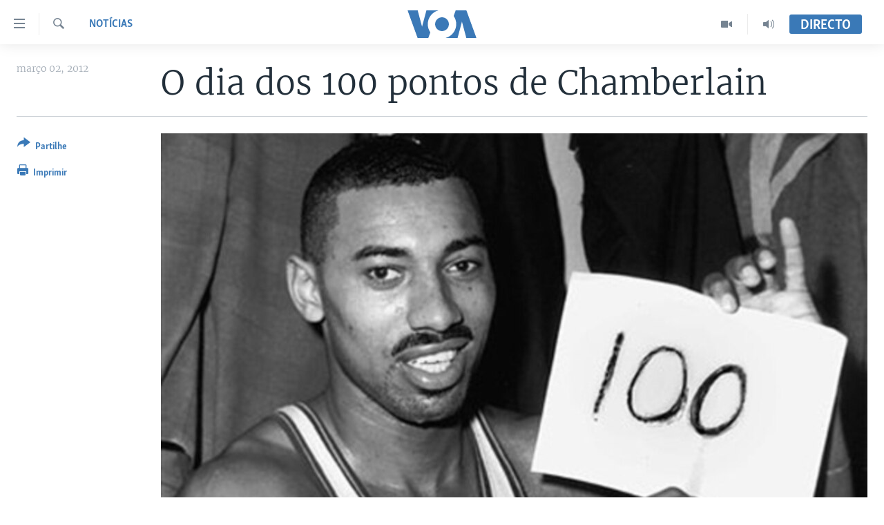

--- FILE ---
content_type: text/html; charset=utf-8
request_url: https://www.voaportugues.com/a/article-03-02-20122-nbarecord-voanews-141212413/1451150.html
body_size: 10156
content:

<!DOCTYPE html>
<html lang="pt" dir="ltr" class="no-js">
<head>
<link href="/Content/responsive/VOA/pt/VOA-pt.css?&amp;av=0.0.0.0&amp;cb=306" rel="stylesheet"/>
<script src="https://tags.voaportugues.com/voa-pangea/prod/utag.sync.js"></script> <script type='text/javascript' src='https://www.youtube.com/iframe_api' async></script>
<script type="text/javascript">
//a general 'js' detection, must be on top level in <head>, due to CSS performance
document.documentElement.className = "js";
var cacheBuster = "306";
var appBaseUrl = "/";
var imgEnhancerBreakpoints = [0, 144, 256, 408, 650, 1023, 1597];
var isLoggingEnabled = false;
var isPreviewPage = false;
var isLivePreviewPage = false;
if (!isPreviewPage) {
window.RFE = window.RFE || {};
window.RFE.cacheEnabledByParam = window.location.href.indexOf('nocache=1') === -1;
const url = new URL(window.location.href);
const params = new URLSearchParams(url.search);
// Remove the 'nocache' parameter
params.delete('nocache');
// Update the URL without the 'nocache' parameter
url.search = params.toString();
window.history.replaceState(null, '', url.toString());
} else {
window.addEventListener('load', function() {
const links = window.document.links;
for (let i = 0; i < links.length; i++) {
links[i].href = '#';
links[i].target = '_self';
}
})
}
var pwaEnabled = false;
var swCacheDisabled;
</script>
<meta charset="utf-8" />
<title>O dia dos 100 pontos de Chamberlain</title>
<meta name="description" content="H&#225; 50 anos atr&#225;s Chamberlain marcou 100 pontos num jogo contra o New York Knicks" />
<meta name="keywords" content="Notícias, Estados Unidos, Washington" />
<meta name="viewport" content="width=device-width, initial-scale=1.0" />
<meta http-equiv="X-UA-Compatible" content="IE=edge" />
<meta name="robots" content="max-image-preview:large"><meta property="fb:pages" content="197286593999" />
<meta name="msvalidate.01" content="3286EE554B6F672A6F2E608C02343C0E" />
<link href="https://www.voaportugues.com/a/article-03-02-20122-nbarecord-voanews-141212413/1451150.html" rel="canonical" />
<meta name="apple-mobile-web-app-title" content="VOA Portugu&#234;s" />
<meta name="apple-mobile-web-app-status-bar-style" content="black" />
<meta name="apple-itunes-app" content="app-id=632618796, app-argument=//1451150.ltr" />
<meta content="O dia dos 100 pontos de Chamberlain" property="og:title" />
<meta content="Há 50 anos atrás Chamberlain marcou 100 pontos num jogo contra o New York Knicks" property="og:description" />
<meta content="article" property="og:type" />
<meta content="https://www.voaportugues.com/a/article-03-02-20122-nbarecord-voanews-141212413/1451150.html" property="og:url" />
<meta content="Voice of America" property="og:site_name" />
<meta content="https://www.facebook.com/voaportugues" property="article:publisher" />
<meta content="https://gdb.voanews.com/243c955c-3acc-4fab-ba45-e40b5a899f25_w1200_h630.jpg" property="og:image" />
<meta content="1200" property="og:image:width" />
<meta content="630" property="og:image:height" />
<meta content="232713150188624" property="fb:app_id" />
<meta content="summary_large_image" name="twitter:card" />
<meta content="@VOAPortugues" name="twitter:site" />
<meta content="https://gdb.voanews.com/243c955c-3acc-4fab-ba45-e40b5a899f25_w1200_h630.jpg" name="twitter:image" />
<meta content="O dia dos 100 pontos de Chamberlain" name="twitter:title" />
<meta content="Há 50 anos atrás Chamberlain marcou 100 pontos num jogo contra o New York Knicks" name="twitter:description" />
<link rel="amphtml" href="https://www.voaportugues.com/amp/article-03-02-20122-nbarecord-voanews-141212413/1451150.html" />
<script type="application/ld+json">{"articleSection":"Not\u0026#237;cias","isAccessibleForFree":true,"headline":"O dia dos 100 pontos de Chamberlain","inLanguage":"pt","keywords":"Notícias, Estados Unidos, Washington","author":{"@type":"Person","name":"VOA"},"datePublished":"2012-03-02 00:00:00Z","dateModified":"2012-07-31 11:54:29Z","publisher":{"logo":{"width":512,"height":220,"@type":"ImageObject","url":"https://www.voaportugues.com/Content/responsive/VOA/pt/img/logo.png"},"@type":"NewsMediaOrganization","url":"https://www.voaportugues.com","sameAs":["https://facebook.com/voaportugues","https://www.youtube.com/voaportugues","https://instagram.com/voaportugues","https://twitter.com/voaportugues"],"name":"Voz da América","alternateName":""},"@context":"https://schema.org","@type":"NewsArticle","mainEntityOfPage":"https://www.voaportugues.com/a/article-03-02-20122-nbarecord-voanews-141212413/1451150.html","url":"https://www.voaportugues.com/a/article-03-02-20122-nbarecord-voanews-141212413/1451150.html","description":"Há 50 anos atrás Chamberlain marcou 100 pontos num jogo contra o New York Knicks","image":{"width":1080,"height":608,"@type":"ImageObject","url":"https://gdb.voanews.com/243c955c-3acc-4fab-ba45-e40b5a899f25_w1080_h608.jpg"},"name":"O dia dos 100 pontos de Chamberlain"}</script>
<script src="/Scripts/responsive/infographics.b?v=dVbZ-Cza7s4UoO3BqYSZdbxQZVF4BOLP5EfYDs4kqEo1&amp;av=0.0.0.0&amp;cb=306"></script>
<script src="/Scripts/responsive/loader.b?v=Q26XNwrL6vJYKjqFQRDnx01Lk2pi1mRsuLEaVKMsvpA1&amp;av=0.0.0.0&amp;cb=306"></script>
<link rel="icon" type="image/svg+xml" href="/Content/responsive/VOA/img/webApp/favicon.svg" />
<link rel="alternate icon" href="/Content/responsive/VOA/img/webApp/favicon.ico" />
<link rel="apple-touch-icon" sizes="152x152" href="/Content/responsive/VOA/img/webApp/ico-152x152.png" />
<link rel="apple-touch-icon" sizes="144x144" href="/Content/responsive/VOA/img/webApp/ico-144x144.png" />
<link rel="apple-touch-icon" sizes="114x114" href="/Content/responsive/VOA/img/webApp/ico-114x114.png" />
<link rel="apple-touch-icon" sizes="72x72" href="/Content/responsive/VOA/img/webApp/ico-72x72.png" />
<link rel="apple-touch-icon-precomposed" href="/Content/responsive/VOA/img/webApp/ico-57x57.png" />
<link rel="icon" sizes="192x192" href="/Content/responsive/VOA/img/webApp/ico-192x192.png" />
<link rel="icon" sizes="128x128" href="/Content/responsive/VOA/img/webApp/ico-128x128.png" />
<meta name="msapplication-TileColor" content="#ffffff" />
<meta name="msapplication-TileImage" content="/Content/responsive/VOA/img/webApp/ico-144x144.png" />
<link rel="alternate" type="application/rss+xml" title="VOA - Top Stories [RSS]" href="/api/" />
<link rel="sitemap" type="application/rss+xml" href="/sitemap.xml" />
</head>
<body class=" nav-no-loaded cc_theme pg-article print-lay-article js-category-to-nav nojs-images ">
<script type="text/javascript" >
var analyticsData = {url:"https://www.voaportugues.com/a/article-03-02-20122-nbarecord-voanews-141212413/1451150.html",property_id:"478",article_uid:"1451150",page_title:"O dia dos 100 pontos de Chamberlain",page_type:"article",content_type:"article",subcontent_type:"article",last_modified:"2012-07-31 11:54:29Z",pub_datetime:"2012-03-02 00:00:00Z",pub_year:"2012",pub_month:"03",pub_day:"02",pub_hour:"00",pub_weekday:"Friday",section:"notícias",english_section:"noticias",byline:"",categories:"noticias,estados-unidos",tags:"washington",domain:"www.voaportugues.com",language:"Portuguese",language_service:"VOA Portuguese",platform:"web",copied:"no",copied_article:"",copied_title:"",runs_js:"Yes",cms_release:"8.44.0.0.306",enviro_type:"prod",slug:"article-03-02-20122-nbarecord-voanews-141212413",entity:"VOA",short_language_service:"POR",platform_short:"W",page_name:"O dia dos 100 pontos de Chamberlain"};
</script>
<noscript><iframe src="https://www.googletagmanager.com/ns.html?id=GTM-N8MP7P" height="0" width="0" style="display:none;visibility:hidden"></iframe></noscript><script type="text/javascript" data-cookiecategory="analytics">
var gtmEventObject = Object.assign({}, analyticsData, {event: 'page_meta_ready'});window.dataLayer = window.dataLayer || [];window.dataLayer.push(gtmEventObject);
if (top.location === self.location) { //if not inside of an IFrame
var renderGtm = "true";
if (renderGtm === "true") {
(function(w,d,s,l,i){w[l]=w[l]||[];w[l].push({'gtm.start':new Date().getTime(),event:'gtm.js'});var f=d.getElementsByTagName(s)[0],j=d.createElement(s),dl=l!='dataLayer'?'&l='+l:'';j.async=true;j.src='//www.googletagmanager.com/gtm.js?id='+i+dl;f.parentNode.insertBefore(j,f);})(window,document,'script','dataLayer','GTM-N8MP7P');
}
}
</script>
<!--Analytics tag js version start-->
<script type="text/javascript" data-cookiecategory="analytics">
var utag_data = Object.assign({}, analyticsData, {});
if(typeof(TealiumTagFrom)==='function' && typeof(TealiumTagSearchKeyword)==='function') {
var utag_from=TealiumTagFrom();var utag_searchKeyword=TealiumTagSearchKeyword();
if(utag_searchKeyword!=null && utag_searchKeyword!=='' && utag_data["search_keyword"]==null) utag_data["search_keyword"]=utag_searchKeyword;if(utag_from!=null && utag_from!=='') utag_data["from"]=TealiumTagFrom();}
if(window.top!== window.self&&utag_data.page_type==="snippet"){utag_data.page_type = 'iframe';}
try{if(window.top!==window.self&&window.self.location.hostname===window.top.location.hostname){utag_data.platform = 'self-embed';utag_data.platform_short = 'se';}}catch(e){if(window.top!==window.self&&window.self.location.search.includes("platformType=self-embed")){utag_data.platform = 'cross-promo';utag_data.platform_short = 'cp';}}
(function(a,b,c,d){ a="https://tags.voaportugues.com/voa-pangea/prod/utag.js"; b=document;c="script";d=b.createElement(c);d.src=a;d.type="text/java"+c;d.async=true; a=b.getElementsByTagName(c)[0];a.parentNode.insertBefore(d,a); })();
</script>
<!--Analytics tag js version end-->
<!-- Analytics tag management NoScript -->
<noscript>
<img style="position: absolute; border: none;" src="https://ssc.voaportugues.com/b/ss/bbgprod,bbgentityvoa/1/G.4--NS/715960147?pageName=voa%3apor%3aw%3aarticle%3ao%20dia%20dos%20100%20pontos%20de%20chamberlain&amp;c6=o%20dia%20dos%20100%20pontos%20de%20chamberlain&amp;v36=8.44.0.0.306&amp;v6=D=c6&amp;g=https%3a%2f%2fwww.voaportugues.com%2fa%2farticle-03-02-20122-nbarecord-voanews-141212413%2f1451150.html&amp;c1=D=g&amp;v1=D=g&amp;events=event1,event52&amp;c16=voa%20portuguese&amp;v16=D=c16&amp;c5=noticias&amp;v5=D=c5&amp;ch=not%c3%adcias&amp;c15=portuguese&amp;v15=D=c15&amp;c4=article&amp;v4=D=c4&amp;c14=1451150&amp;v14=D=c14&amp;v20=no&amp;c17=web&amp;v17=D=c17&amp;mcorgid=518abc7455e462b97f000101%40adobeorg&amp;server=www.voaportugues.com&amp;pageType=D=c4&amp;ns=bbg&amp;v29=D=server&amp;v25=voa&amp;v30=478&amp;v105=D=User-Agent " alt="analytics" width="1" height="1" /></noscript>
<!-- End of Analytics tag management NoScript -->
<!--*** Accessibility links - For ScreenReaders only ***-->
<section>
<div class="sr-only">
<h2>Links de Acesso</h2>
<ul>
<li><a href="#content" data-disable-smooth-scroll="1">Ir para artigo principal</a></li>
<li><a href="#navigation" data-disable-smooth-scroll="1">Ir para Navega&#231;&#227;o principal</a></li>
<li><a href="#txtHeaderSearch" data-disable-smooth-scroll="1">Ir para Pesquisa</a></li>
</ul>
</div>
</section>
<div class="fb-quote"></div>
<div dir="ltr">
<div id="page">
<aside>
<div class="c-lightbox overlay-modal">
<div class="c-lightbox__intro">
<h2 class="c-lightbox__intro-title"></h2>
<button class="btn btn--rounded c-lightbox__btn c-lightbox__intro-next" title="Pr&#243;ximo">
<span class="ico ico--rounded ico-chevron-forward"></span>
<span class="sr-only">Pr&#243;ximo</span>
</button>
</div>
<div class="c-lightbox__nav">
<button class="btn btn--rounded c-lightbox__btn c-lightbox__btn--close" title="Encerre">
<span class="ico ico--rounded ico-close"></span>
<span class="sr-only">Encerre</span>
</button>
<button class="btn btn--rounded c-lightbox__btn c-lightbox__btn--prev" title="Anterior">
<span class="ico ico--rounded ico-chevron-backward"></span>
<span class="sr-only">Anterior</span>
</button>
<button class="btn btn--rounded c-lightbox__btn c-lightbox__btn--next" title="Pr&#243;ximo">
<span class="ico ico--rounded ico-chevron-forward"></span>
<span class="sr-only">Pr&#243;ximo</span>
</button>
</div>
<div class="c-lightbox__content-wrap">
<figure class="c-lightbox__content">
<span class="c-spinner c-spinner--lightbox">
<img src="/Content/responsive/img/player-spinner.png"
alt="please wait"
title="please wait" />
</span>
<div class="c-lightbox__img">
<div class="thumb">
<img src="" alt="" />
</div>
</div>
<figcaption>
<div class="c-lightbox__info c-lightbox__info--foot">
<span class="c-lightbox__counter"></span>
<span class="caption c-lightbox__caption"></span>
</div>
</figcaption>
</figure>
</div>
<div class="hidden">
<div class="content-advisory__box content-advisory__box--lightbox">
<span class="content-advisory__box-text">This image contains sensitive content which some people may find offensive or disturbing.</span>
<button class="btn btn--transparent content-advisory__box-btn m-t-md" value="text" type="button">
<span class="btn__text">
Click to reveal
</span>
</button>
</div>
</div>
</div>
<div class="print-dialogue">
<div class="container">
<h3 class="print-dialogue__title section-head">Print Options:</h3>
<div class="print-dialogue__opts">
<ul class="print-dialogue__opt-group">
<li class="form__group form__group--checkbox">
<input class="form__check " id="checkboxImages" name="checkboxImages" type="checkbox" checked="checked" />
<label for="checkboxImages" class="form__label m-t-md">Images</label>
</li>
<li class="form__group form__group--checkbox">
<input class="form__check " id="checkboxMultimedia" name="checkboxMultimedia" type="checkbox" checked="checked" />
<label for="checkboxMultimedia" class="form__label m-t-md">Multimedia</label>
</li>
</ul>
<ul class="print-dialogue__opt-group">
<li class="form__group form__group--checkbox">
<input class="form__check " id="checkboxEmbedded" name="checkboxEmbedded" type="checkbox" checked="checked" />
<label for="checkboxEmbedded" class="form__label m-t-md">Embedded Content</label>
</li>
<li class="hidden">
<input class="form__check " id="checkboxComments" name="checkboxComments" type="checkbox" />
<label for="checkboxComments" class="form__label m-t-md">Comments</label>
</li>
</ul>
</div>
<div class="print-dialogue__buttons">
<button class="btn btn--secondary close-button" type="button" title="Cancele">
<span class="btn__text ">Cancele</span>
</button>
<button class="btn btn-cust-print m-l-sm" type="button" title="Imprimir">
<span class="btn__text ">Imprimir</span>
</button>
</div>
</div>
</div>
<div class="ctc-message pos-fix">
<div class="ctc-message__inner">Link has been copied to clipboard</div>
</div>
</aside>
<div class="hdr-20 hdr-20--big">
<div class="hdr-20__inner">
<div class="hdr-20__max pos-rel">
<div class="hdr-20__side hdr-20__side--primary d-flex">
<label data-for="main-menu-ctrl" data-switcher-trigger="true" data-switch-target="main-menu-ctrl" class="burger hdr-trigger pos-rel trans-trigger" data-trans-evt="click" data-trans-id="menu">
<span class="ico ico-close hdr-trigger__ico hdr-trigger__ico--close burger__ico burger__ico--close"></span>
<span class="ico ico-menu hdr-trigger__ico hdr-trigger__ico--open burger__ico burger__ico--open"></span>
</label>
<div class="menu-pnl pos-fix trans-target" data-switch-target="main-menu-ctrl" data-trans-id="menu">
<div class="menu-pnl__inner">
<nav class="main-nav menu-pnl__item menu-pnl__item--first">
<ul class="main-nav__list accordeon" data-analytics-tales="false" data-promo-name="link" data-location-name="nav,secnav">
<li class="main-nav__item accordeon__item" data-switch-target="menu-item-1027">
<label class="main-nav__item-name main-nav__item-name--label accordeon__control-label" data-switcher-trigger="true" data-for="menu-item-1027">
Not&#237;cias
<span class="ico ico-chevron-down main-nav__chev"></span>
</label>
<div class="main-nav__sub-list">
<a class="main-nav__item-name main-nav__item-name--link main-nav__item-name--sub" href="/angola" title="Angola" data-item-name="angola-noticias-" >Angola</a>
<a class="main-nav__item-name main-nav__item-name--link main-nav__item-name--sub" href="/mocambique" title="Mo&#231;ambique" data-item-name="mocambique-noticias-" >Mo&#231;ambique</a>
<a class="main-nav__item-name main-nav__item-name--link main-nav__item-name--sub" href="/estados-unidos" title="Estados Unidos" data-item-name="united-states" >Estados Unidos</a>
<a class="main-nav__item-name main-nav__item-name--link main-nav__item-name--sub" href="/z/7485" title="Guin&#233;-Bissau" data-item-name="guinea-bissau" >Guin&#233;-Bissau</a>
<a class="main-nav__item-name main-nav__item-name--link main-nav__item-name--sub" href="/africa-e-mundo" title="&#193;frica e Mundo" data-item-name="africa-e-mundo" >&#193;frica e Mundo</a>
<a class="main-nav__item-name main-nav__item-name--link main-nav__item-name--sub" href="/brasil" title="Brasil" data-item-name="brasil" >Brasil</a>
<a class="main-nav__item-name main-nav__item-name--link main-nav__item-name--sub" href="/dossiers-especiais" title="Dossiers Especiais" data-item-name="special-reports-" >Dossiers Especiais</a>
<a class="main-nav__item-name main-nav__item-name--link main-nav__item-name--sub" href="/z/7279" title="Desporto" data-item-name="sports" >Desporto</a>
</div>
</li>
<li class="main-nav__item">
<a class="main-nav__item-name main-nav__item-name--link" href="/africa-agora" title="Africa Agora" data-item-name="africa-agora" >Africa Agora</a>
</li>
<li class="main-nav__item">
<a class="main-nav__item-name main-nav__item-name--link" href="/angola-saude-em-foco" title="Sa&#250;de em Foco" data-item-name="health-in-focus-" >Sa&#250;de em Foco</a>
</li>
<li class="main-nav__item accordeon__item" data-switch-target="menu-item-786">
<label class="main-nav__item-name main-nav__item-name--label accordeon__control-label" data-switcher-trigger="true" data-for="menu-item-786">
V&#237;deo
<span class="ico ico-chevron-down main-nav__chev"></span>
</label>
<div class="main-nav__sub-list">
<a class="main-nav__item-name main-nav__item-name--link main-nav__item-name--sub" href="/z/4525" title="V&#237;deos" data-item-name="voa-portugues-" >V&#237;deos</a>
<a class="main-nav__item-name main-nav__item-name--link main-nav__item-name--sub" href="/voa60-africa" title="VOA60 &#193;frica" data-item-name="voa60-africa" >VOA60 &#193;frica</a>
<a class="main-nav__item-name main-nav__item-name--link main-nav__item-name--sub" href="/z/7706" title="VOA 60 Clima" data-item-name="voa-60-climate" >VOA 60 Clima</a>
<a class="main-nav__item-name main-nav__item-name--link main-nav__item-name--sub" href="/voa60-mundo" title="VOA60 Mundo" data-item-name="voa60-mundo" >VOA60 Mundo</a>
<a class="main-nav__item-name main-nav__item-name--link main-nav__item-name--sub" href="/passadeira-vermelha" title="Passadeira Vermelha" data-item-name="red-carpet" >Passadeira Vermelha</a>
</div>
</li>
<li class="main-nav__item">
<a class="main-nav__item-name main-nav__item-name--link" href="/p/5332.html" title="&#193;udio" >&#193;udio</a>
</li>
<li class="main-nav__item">
<a class="main-nav__item-name main-nav__item-name--link" href="/p/5335.html" title="Entretenimento" >Entretenimento</a>
</li>
</ul>
</nav>
<div class="menu-pnl__item menu-pnl__item--social">
<h5 class="menu-pnl__sub-head">Siga-nos</h5>
<a href="https://facebook.com/voaportugues" title="Siga-nos no Facebook" data-analytics-text="follow_on_facebook" class="btn btn--rounded btn--social-inverted menu-pnl__btn js-social-btn btn-facebook" target="_blank" rel="noopener">
<span class="ico ico-facebook-alt ico--rounded"></span>
</a>
<a href="https://www.youtube.com/voaportugues" title="Siga-nos no Youtube" data-analytics-text="follow_on_youtube" class="btn btn--rounded btn--social-inverted menu-pnl__btn js-social-btn btn-youtube" target="_blank" rel="noopener">
<span class="ico ico-youtube ico--rounded"></span>
</a>
<a href="https://instagram.com/voaportugues" title="Siga-nos Instagram" data-analytics-text="follow_on_instagram" class="btn btn--rounded btn--social-inverted menu-pnl__btn js-social-btn btn-instagram" target="_blank" rel="noopener">
<span class="ico ico-instagram ico--rounded"></span>
</a>
<a href="https://twitter.com/voaportugues" title="Siga-nos no Twitter" data-analytics-text="follow_on_twitter" class="btn btn--rounded btn--social-inverted menu-pnl__btn js-social-btn btn-twitter" target="_blank" rel="noopener">
<span class="ico ico-twitter ico--rounded"></span>
</a>
</div>
<div class="menu-pnl__item">
<a href="/navigation/allsites" class="menu-pnl__item-link">
<span class="ico ico-languages "></span>
L&#237;nguas
</a>
</div>
</div>
</div>
<label data-for="top-search-ctrl" data-switcher-trigger="true" data-switch-target="top-search-ctrl" class="top-srch-trigger hdr-trigger">
<span class="ico ico-close hdr-trigger__ico hdr-trigger__ico--close top-srch-trigger__ico top-srch-trigger__ico--close"></span>
<span class="ico ico-search hdr-trigger__ico hdr-trigger__ico--open top-srch-trigger__ico top-srch-trigger__ico--open"></span>
</label>
<div class="srch-top srch-top--in-header" data-switch-target="top-search-ctrl">
<div class="container">
<form action="/s" class="srch-top__form srch-top__form--in-header" id="form-topSearchHeader" method="get" role="search"><label for="txtHeaderSearch" class="sr-only">Pesquise</label>
<input type="text" id="txtHeaderSearch" name="k" placeholder="pesquisar texto ..." accesskey="s" value="" class="srch-top__input analyticstag-event" onkeydown="if (event.keyCode === 13) { FireAnalyticsTagEventOnSearch('search', $dom.get('#txtHeaderSearch')[0].value) }" />
<button title="Pesquise" type="submit" class="btn btn--top-srch analyticstag-event" onclick="FireAnalyticsTagEventOnSearch('search', $dom.get('#txtHeaderSearch')[0].value) ">
<span class="ico ico-search"></span>
</button></form>
</div>
</div>
<a href="/" class="main-logo-link">
<img src="/Content/responsive/VOA/pt/img/logo-compact.svg" class="main-logo main-logo--comp" alt="site logo">
<img src="/Content/responsive/VOA/pt/img/logo.svg" class="main-logo main-logo--big" alt="site logo">
</a>
</div>
<div class="hdr-20__side hdr-20__side--secondary d-flex">
<a href="/audio-" title="Audio" class="hdr-20__secondary-item" data-item-name="audio">
<span class="ico ico-audio hdr-20__secondary-icon"></span>
</a>
<a href="/videos" title="Video" class="hdr-20__secondary-item" data-item-name="video">
<span class="ico ico-video hdr-20__secondary-icon"></span>
</a>
<a href="/s" title="Pesquise" class="hdr-20__secondary-item hdr-20__secondary-item--search" data-item-name="search">
<span class="ico ico-search hdr-20__secondary-icon hdr-20__secondary-icon--search"></span>
</a>
<div class="hdr-20__secondary-item live-b-drop">
<div class="live-b-drop__off">
<a href="/live/" class="live-b-drop__link" title="Directo" data-item-name="live">
<span class="badge badge--live-btn badge--live-btn-off">
Directo
</span>
</a>
</div>
<div class="live-b-drop__on hidden">
<label data-for="live-ctrl" data-switcher-trigger="true" data-switch-target="live-ctrl" class="live-b-drop__label pos-rel">
<span class="badge badge--live badge--live-btn">
Directo
</span>
<span class="ico ico-close live-b-drop__label-ico live-b-drop__label-ico--close"></span>
</label>
<div class="live-b-drop__panel" id="targetLivePanelDiv" data-switch-target="live-ctrl"></div>
</div>
</div>
<div class="srch-bottom">
<form action="/s" class="srch-bottom__form d-flex" id="form-bottomSearch" method="get" role="search"><label for="txtSearch" class="sr-only">Pesquise</label>
<input type="search" id="txtSearch" name="k" placeholder="pesquisar texto ..." accesskey="s" value="" class="srch-bottom__input analyticstag-event" onkeydown="if (event.keyCode === 13) { FireAnalyticsTagEventOnSearch('search', $dom.get('#txtSearch')[0].value) }" />
<button title="Pesquise" type="submit" class="btn btn--bottom-srch analyticstag-event" onclick="FireAnalyticsTagEventOnSearch('search', $dom.get('#txtSearch')[0].value) ">
<span class="ico ico-search"></span>
</button></form>
</div>
</div>
<img src="/Content/responsive/VOA/pt/img/logo-print.gif" class="logo-print" alt="site logo">
<img src="/Content/responsive/VOA/pt/img/logo-print_color.png" class="logo-print logo-print--color" alt="site logo">
</div>
</div>
</div>
<script>
if (document.body.className.indexOf('pg-home') > -1) {
var nav2In = document.querySelector('.hdr-20__inner');
var nav2Sec = document.querySelector('.hdr-20__side--secondary');
var secStyle = window.getComputedStyle(nav2Sec);
if (nav2In && window.pageYOffset < 150 && secStyle['position'] !== 'fixed') {
nav2In.classList.add('hdr-20__inner--big')
}
}
</script>
<div class="c-hlights c-hlights--breaking c-hlights--no-item" data-hlight-display="mobile,desktop">
<div class="c-hlights__wrap container p-0">
<div class="c-hlights__nav">
<a role="button" href="#" title="Anterior">
<span class="ico ico-chevron-backward m-0"></span>
<span class="sr-only">Anterior</span>
</a>
<a role="button" href="#" title="Pr&#243;ximo">
<span class="ico ico-chevron-forward m-0"></span>
<span class="sr-only">Pr&#243;ximo</span>
</a>
</div>
<span class="c-hlights__label">
<span class="">Breaking News</span>
<span class="switcher-trigger">
<label data-for="more-less-1" data-switcher-trigger="true" class="switcher-trigger__label switcher-trigger__label--more p-b-0" title="Mostre mais">
<span class="ico ico-chevron-down"></span>
</label>
<label data-for="more-less-1" data-switcher-trigger="true" class="switcher-trigger__label switcher-trigger__label--less p-b-0" title="Show less">
<span class="ico ico-chevron-up"></span>
</label>
</span>
</span>
<ul class="c-hlights__items switcher-target" data-switch-target="more-less-1">
</ul>
</div>
</div> <div id="content">
<main class="container">
<div class="hdr-container">
<div class="row">
<div class="col-category col-xs-12 col-md-2 pull-left"> <div class="category js-category">
<a class="" href="/z/2627">Not&#237;cias</a> </div>
</div><div class="col-title col-xs-12 col-md-10 pull-right"> <h1 class="title pg-title">
O dia dos 100 pontos de Chamberlain
</h1>
</div><div class="col-publishing-details col-xs-12 col-sm-12 col-md-2 pull-left"> <div class="publishing-details ">
<div class="published">
<span class="date" >
<time pubdate="pubdate" datetime="2012-03-02T00:00:00+00:00">
mar&#231;o 02, 2012
</time>
</span>
</div>
</div>
</div><div class="col-lg-12 separator"> <div class="separator">
<hr class="title-line" />
</div>
</div><div class="col-multimedia col-xs-12 col-md-10 pull-right"> <div class="cover-media">
<figure class="media-image js-media-expand">
<div class="img-wrap">
<div class="thumb thumb16_9">
<img src="https://gdb.voanews.com/6437b6bc-59ec-4e6b-a252-73588b874b6a_w250_r1_s.jpg" alt="Para a hist&#243;ria. No balne&#225;rio ap&#243;s o jogo Chamberlain pousou para os fotogr&#225;fos. " />
</div>
</div>
<figcaption>
<span class="caption">Para a hist&#243;ria. No balne&#225;rio ap&#243;s o jogo Chamberlain pousou para os fotogr&#225;fos. </span>
</figcaption>
</figure>
</div>
</div><div class="col-xs-12 col-md-2 pull-left article-share pos-rel"> <div class="share--box">
<div class="sticky-share-container" style="display:none">
<div class="container">
<a href="https://www.voaportugues.com" id="logo-sticky-share">&nbsp;</a>
<div class="pg-title pg-title--sticky-share">
O dia dos 100 pontos de Chamberlain
</div>
<div class="sticked-nav-actions">
<!--This part is for sticky navigation display-->
<p class="buttons link-content-sharing p-0 ">
<button class="btn btn--link btn-content-sharing p-t-0 " id="btnContentSharing" value="text" role="Button" type="" title="Alternar mais op&#231;&#245;es de partilha">
<span class="ico ico-share ico--l"></span>
<span class="btn__text ">
Partilhe
</span>
</button>
</p>
<aside class="content-sharing js-content-sharing js-content-sharing--apply-sticky content-sharing--sticky"
role="complementary"
data-share-url="https://www.voaportugues.com/a/article-03-02-20122-nbarecord-voanews-141212413/1451150.html" data-share-title="O dia dos 100 pontos de Chamberlain" data-share-text="H&#225; 50 anos atr&#225;s Chamberlain marcou 100 pontos num jogo contra o New York Knicks">
<div class="content-sharing__popover">
<h6 class="content-sharing__title">Partilhe</h6>
<button href="#close" id="btnCloseSharing" class="btn btn--text-like content-sharing__close-btn">
<span class="ico ico-close ico--l"></span>
</button>
<ul class="content-sharing__list">
<li class="content-sharing__item">
<div class="ctc ">
<input type="text" class="ctc__input" readonly="readonly">
<a href="" js-href="https://www.voaportugues.com/a/article-03-02-20122-nbarecord-voanews-141212413/1451150.html" class="content-sharing__link ctc__button">
<span class="ico ico-copy-link ico--rounded ico--s"></span>
<span class="content-sharing__link-text">Copy link</span>
</a>
</div>
</li>
<li class="content-sharing__item">
<a href="https://facebook.com/sharer.php?u=https%3a%2f%2fwww.voaportugues.com%2fa%2farticle-03-02-20122-nbarecord-voanews-141212413%2f1451150.html"
data-analytics-text="share_on_facebook"
title="Facebook" target="_blank"
class="content-sharing__link js-social-btn">
<span class="ico ico-facebook ico--rounded ico--s"></span>
<span class="content-sharing__link-text">Facebook</span>
</a>
</li>
<li class="content-sharing__item">
<a href="https://twitter.com/share?url=https%3a%2f%2fwww.voaportugues.com%2fa%2farticle-03-02-20122-nbarecord-voanews-141212413%2f1451150.html&amp;text=O+dia+dos+100+pontos+de+Chamberlain"
data-analytics-text="share_on_twitter"
title="Twitter" target="_blank"
class="content-sharing__link js-social-btn">
<span class="ico ico-twitter ico--rounded ico--s"></span>
<span class="content-sharing__link-text">Twitter</span>
</a>
</li>
<li class="content-sharing__item visible-xs-inline-block visible-sm-inline-block">
<a href="whatsapp://send?text=https%3a%2f%2fwww.voaportugues.com%2fa%2farticle-03-02-20122-nbarecord-voanews-141212413%2f1451150.html"
data-analytics-text="share_on_whatsapp"
title="WhatsApp" target="_blank"
class="content-sharing__link js-social-btn">
<span class="ico ico-whatsapp ico--rounded ico--s"></span>
<span class="content-sharing__link-text">WhatsApp</span>
</a>
</li>
<li class="content-sharing__item visible-md-inline-block visible-lg-inline-block">
<a href="https://web.whatsapp.com/send?text=https%3a%2f%2fwww.voaportugues.com%2fa%2farticle-03-02-20122-nbarecord-voanews-141212413%2f1451150.html"
data-analytics-text="share_on_whatsapp_desktop"
title="WhatsApp" target="_blank"
class="content-sharing__link js-social-btn">
<span class="ico ico-whatsapp ico--rounded ico--s"></span>
<span class="content-sharing__link-text">WhatsApp</span>
</a>
</li>
<li class="content-sharing__item">
<a href="mailto:?body=https%3a%2f%2fwww.voaportugues.com%2fa%2farticle-03-02-20122-nbarecord-voanews-141212413%2f1451150.html&amp;subject=O dia dos 100 pontos de Chamberlain"
title="Email"
class="content-sharing__link ">
<span class="ico ico-email ico--rounded ico--s"></span>
<span class="content-sharing__link-text">Email</span>
</a>
</li>
</ul>
</div>
</aside>
</div>
</div>
</div>
<div class="links">
<p class="buttons link-content-sharing p-0 ">
<button class="btn btn--link btn-content-sharing p-t-0 " id="btnContentSharing" value="text" role="Button" type="" title="Alternar mais op&#231;&#245;es de partilha">
<span class="ico ico-share ico--l"></span>
<span class="btn__text ">
Partilhe
</span>
</button>
</p>
<aside class="content-sharing js-content-sharing " role="complementary"
data-share-url="https://www.voaportugues.com/a/article-03-02-20122-nbarecord-voanews-141212413/1451150.html" data-share-title="O dia dos 100 pontos de Chamberlain" data-share-text="H&#225; 50 anos atr&#225;s Chamberlain marcou 100 pontos num jogo contra o New York Knicks">
<div class="content-sharing__popover">
<h6 class="content-sharing__title">Partilhe</h6>
<button href="#close" id="btnCloseSharing" class="btn btn--text-like content-sharing__close-btn">
<span class="ico ico-close ico--l"></span>
</button>
<ul class="content-sharing__list">
<li class="content-sharing__item">
<div class="ctc ">
<input type="text" class="ctc__input" readonly="readonly">
<a href="" js-href="https://www.voaportugues.com/a/article-03-02-20122-nbarecord-voanews-141212413/1451150.html" class="content-sharing__link ctc__button">
<span class="ico ico-copy-link ico--rounded ico--l"></span>
<span class="content-sharing__link-text">Copy link</span>
</a>
</div>
</li>
<li class="content-sharing__item">
<a href="https://facebook.com/sharer.php?u=https%3a%2f%2fwww.voaportugues.com%2fa%2farticle-03-02-20122-nbarecord-voanews-141212413%2f1451150.html"
data-analytics-text="share_on_facebook"
title="Facebook" target="_blank"
class="content-sharing__link js-social-btn">
<span class="ico ico-facebook ico--rounded ico--l"></span>
<span class="content-sharing__link-text">Facebook</span>
</a>
</li>
<li class="content-sharing__item">
<a href="https://twitter.com/share?url=https%3a%2f%2fwww.voaportugues.com%2fa%2farticle-03-02-20122-nbarecord-voanews-141212413%2f1451150.html&amp;text=O+dia+dos+100+pontos+de+Chamberlain"
data-analytics-text="share_on_twitter"
title="Twitter" target="_blank"
class="content-sharing__link js-social-btn">
<span class="ico ico-twitter ico--rounded ico--l"></span>
<span class="content-sharing__link-text">Twitter</span>
</a>
</li>
<li class="content-sharing__item visible-xs-inline-block visible-sm-inline-block">
<a href="whatsapp://send?text=https%3a%2f%2fwww.voaportugues.com%2fa%2farticle-03-02-20122-nbarecord-voanews-141212413%2f1451150.html"
data-analytics-text="share_on_whatsapp"
title="WhatsApp" target="_blank"
class="content-sharing__link js-social-btn">
<span class="ico ico-whatsapp ico--rounded ico--l"></span>
<span class="content-sharing__link-text">WhatsApp</span>
</a>
</li>
<li class="content-sharing__item visible-md-inline-block visible-lg-inline-block">
<a href="https://web.whatsapp.com/send?text=https%3a%2f%2fwww.voaportugues.com%2fa%2farticle-03-02-20122-nbarecord-voanews-141212413%2f1451150.html"
data-analytics-text="share_on_whatsapp_desktop"
title="WhatsApp" target="_blank"
class="content-sharing__link js-social-btn">
<span class="ico ico-whatsapp ico--rounded ico--l"></span>
<span class="content-sharing__link-text">WhatsApp</span>
</a>
</li>
<li class="content-sharing__item">
<a href="mailto:?body=https%3a%2f%2fwww.voaportugues.com%2fa%2farticle-03-02-20122-nbarecord-voanews-141212413%2f1451150.html&amp;subject=O dia dos 100 pontos de Chamberlain"
title="Email"
class="content-sharing__link ">
<span class="ico ico-email ico--rounded ico--l"></span>
<span class="content-sharing__link-text">Email</span>
</a>
</li>
</ul>
</div>
</aside>
<p class="link-print visible-md visible-lg buttons p-0">
<button class="btn btn--link btn-print p-t-0" onclick="if (typeof FireAnalyticsTagEvent === 'function') {FireAnalyticsTagEvent({ on_page_event: 'print_story' });}return false" title="(CTRL+P)">
<span class="ico ico-print"></span>
<span class="btn__text">Imprimir</span>
</button>
</p>
</div>
</div>
</div>
</div>
</div>
<div class="body-container">
<div class="row">
<div class="col-xs-12 col-sm-12 col-md-10 col-lg-10 pull-right">
<div class="row">
<div class="col-xs-12 col-sm-12 col-md-8 col-lg-8 pull-left bottom-offset content-offset">
<div class="intro intro--bold" >
<p >H&#225; 50 anos atr&#225;s Chamberlain marcou 100 pontos num jogo contra o New York Knicks</p>
</div>
<div id="article-content" class="content-floated-wrap fb-quotable">
<div class="wsw">
<p>Celebrou-se Sexta-feira o 50º aniversário de um dos mais inéditos recordes do basquetebol..<br /><br />A 2 de Março de 1962 Wilt Chamberlain marcou 100 pontos na vitória da sua equipa - Filadélfia Warriors - sobre o New York Knicks por 169-147.<br /><br />Nesse jogo Chamberlain estabelceu também um recorde de maior número de lances-livres convertidos.<br /><br />Nessa mesma época Chamberlain teve uma média de 50,4 pontos por jogos e antes dos seus 100 pontos contra o New Yok Knicks tinha estabelecido o recorde de 78 pontos num jogo em Dezembro.</p>
<p>Em 2008 Kobe Bryant que ainda joga no Los Angeles Lakers marcou 81 pontos num jogo contra o Toronto. Brytants disse depois da sua proeza ser &quot;impensável&quot; em marcar 100 pontos num jogo. &quot;Só a pensar nisso fica-se cansado,&quot; disse<br /><br />O jogo em que o rocorde foi estabelecido não foi televisionado e não existem filmes do jogo. O estádio encontrava-se meio vazio ( apenas 4.124 espectadores) pois na altura o basquetebol ainda não era um jogo que atraísse as multidões que hoje presenciam os jogos e estava-se no final da época. Existe contudo uma gravação pois o relato do jogo estava a ser feito por uma estação de radio local.</p>
<p>Um pormenor curioso é que o jogo foi oficialmente registado como tendo terminado com o resultado de 169-147 mas o relato radiofónico dá o resultado final como 169-150.</p>
<p>O recorde de mais pontos marcados num jogo não pertence a esta partida mas sim a um jogo em 1983 em que o Detroit Pistons bateu o Denver Nuggets por 186-184 num jogo que teve três prolongamentos</p>
<p>O ano do recorde dos 100 pontos deu-se na terceira época de Chamberlain (2m,16) na NBA.</p>
</div>
</div>
</div>
<div class="col-xs-12 col-sm-12 col-md-4 col-lg-4 pull-left design-top-offset"> <div class="media-block-wrap">
<h2 class="section-head">Relacionados</h2>
<div class="row">
<ul>
<li class="col-xs-12 col-sm-6 col-md-12 col-lg-12 mb-grid">
<div class="media-block ">
<a href="/a/lider-da-unita-no-huambo-diz-que-mpla-quer-assassina-lo-141182443/1451419.html" class="img-wrap img-wrap--t-spac img-wrap--size-4 img-wrap--float" title="L&#237;der da UNITA no Huambo diz que MPLA quer assassin&#225;-lo">
<div class="thumb thumb16_9">
<noscript class="nojs-img">
<img src="https://gdb.voanews.com/df5a31ad-1288-485a-80f2-cac814561e9d_w100_r1.jpg" alt="L&#237;der da UNITA no Huambo diz que MPLA quer assassin&#225;-lo" />
</noscript>
<img data-src="https://gdb.voanews.com/df5a31ad-1288-485a-80f2-cac814561e9d_w33_r1.jpg" src="" alt="L&#237;der da UNITA no Huambo diz que MPLA quer assassin&#225;-lo" class=""/>
</div>
</a>
<div class="media-block__content media-block__content--h">
<a href="/a/lider-da-unita-no-huambo-diz-que-mpla-quer-assassina-lo-141182443/1451419.html">
<h4 class="media-block__title media-block__title--size-4" title="L&#237;der da UNITA no Huambo diz que MPLA quer assassin&#225;-lo">
L&#237;der da UNITA no Huambo diz que MPLA quer assassin&#225;-lo
</h4>
</a>
</div>
</div>
</li>
<li class="col-xs-12 col-sm-6 col-md-12 col-lg-12 mb-grid">
<div class="media-block ">
<a href="/a/article-03-01-2012-cabinda-unions-voa-news-141070253/1451102.html" class="img-wrap img-wrap--t-spac img-wrap--size-4 img-wrap--float" title="Cabinda: Nova greve dos hospitais no horizonte">
<div class="thumb thumb16_9">
<noscript class="nojs-img">
<img src="https://gdb.voanews.com/8019e455-2457-4711-8c62-974d9e542bfb_w100_r1.jpg" alt="Cabinda: Nova greve dos hospitais no horizonte" />
</noscript>
<img data-src="https://gdb.voanews.com/8019e455-2457-4711-8c62-974d9e542bfb_w33_r1.jpg" src="" alt="Cabinda: Nova greve dos hospitais no horizonte" class=""/>
</div>
</a>
<div class="media-block__content media-block__content--h">
<a href="/a/article-03-01-2012-cabinda-unions-voa-news-141070253/1451102.html">
<h4 class="media-block__title media-block__title--size-4" title="Cabinda: Nova greve dos hospitais no horizonte">
Cabinda: Nova greve dos hospitais no horizonte
</h4>
</a>
</div>
</div>
</li>
</ul>
</div>
</div>
</div>
</div>
</div>
</div>
</div>
</main>
</div>
<footer role="contentinfo">
<div id="foot" class="foot">
<div class="container">
<div class="foot-nav collapsed" id="foot-nav">
<div class="menu">
<ul class="items">
<li class="socials block-socials">
<span class="handler" id="socials-handler">
Siga-nos
</span>
<div class="inner">
<ul class="subitems follow">
<li>
<a href="https://facebook.com/voaportugues" title="Siga-nos no Facebook" data-analytics-text="follow_on_facebook" class="btn btn--rounded js-social-btn btn-facebook" target="_blank" rel="noopener">
<span class="ico ico-facebook-alt ico--rounded"></span>
</a>
</li>
<li>
<a href="https://www.youtube.com/voaportugues" title="Siga-nos no Youtube" data-analytics-text="follow_on_youtube" class="btn btn--rounded js-social-btn btn-youtube" target="_blank" rel="noopener">
<span class="ico ico-youtube ico--rounded"></span>
</a>
</li>
<li>
<a href="https://instagram.com/voaportugues" title="Siga-nos Instagram" data-analytics-text="follow_on_instagram" class="btn btn--rounded js-social-btn btn-instagram" target="_blank" rel="noopener">
<span class="ico ico-instagram ico--rounded"></span>
</a>
</li>
<li>
<a href="https://twitter.com/voaportugues" title="Siga-nos no Twitter" data-analytics-text="follow_on_twitter" class="btn btn--rounded js-social-btn btn-twitter" target="_blank" rel="noopener">
<span class="ico ico-twitter ico--rounded"></span>
</a>
</li>
<li>
<a href="/podcasts" title="Podcast" data-analytics-text="follow_on_podcast" class="btn btn--rounded js-social-btn btn-podcast" >
<span class="ico ico-podcast ico--rounded"></span>
</a>
</li>
<li>
<a href="/subscribe.html" title="Subscribe" data-analytics-text="follow_on_subscribe" class="btn btn--rounded js-social-btn btn-email" >
<span class="ico ico-email ico--rounded"></span>
</a>
</li>
<li>
<a href="/rssfeeds" title="RSS" data-analytics-text="follow_on_rss" class="btn btn--rounded js-social-btn btn-rss" >
<span class="ico ico-rss ico--rounded"></span>
</a>
</li>
</ul>
</div>
</li>
<li class="block-primary collapsed collapsible item">
<span class="handler">
VOA Portugu&#234;s
<span title="close tab" class="ico ico-chevron-up"></span>
<span title="open tab" class="ico ico-chevron-down"></span>
<span title="add" class="ico ico-plus"></span>
<span title="remove" class="ico ico-minus"></span>
</span>
<div class="inner">
<ul class="subitems">
<li class="subitem">
<a class="handler" href="/noticias" title="Not&#237;cias" >Not&#237;cias</a>
</li>
<li class="subitem">
<a class="handler" href="/angola" title="Angola" >Angola</a>
</li>
<li class="subitem">
<a class="handler" href="/mocambique" title="Mo&#231;ambique" >Mo&#231;ambique</a>
</li>
<li class="subitem">
<a class="handler" href="/estados-unidos" title="Estados Unidos" >Estados Unidos</a>
</li>
<li class="subitem">
<a class="handler" href="/africa-e-mundo" title="&#193;frica e Mundo" >&#193;frica e Mundo</a>
</li>
<li class="subitem">
<a class="handler" href="/brasil" title="Brasil" >Brasil</a>
</li>
<li class="subitem">
<a class="handler" href="/dossiers-especiais" title="Dossiers Especiais" >Dossiers Especiais</a>
</li>
<li class="subitem">
<a class="handler" href="/galeria-de-photos" title="Galeria de Fotos" >Galeria de Fotos</a>
</li>
</ul>
</div>
</li>
<li class="block-primary collapsed collapsible item">
<span class="handler">
V&#237;deo
<span title="close tab" class="ico ico-chevron-up"></span>
<span title="open tab" class="ico ico-chevron-down"></span>
<span title="add" class="ico ico-plus"></span>
<span title="remove" class="ico ico-minus"></span>
</span>
<div class="inner">
<ul class="subitems">
<li class="subitem">
<a class="handler" href="/z/4525" title="VOA Portugues" >VOA Portugues</a>
</li>
<li class="subitem">
<a class="handler" href="/voa60-africa" title="VOA60 &#193;frica" >VOA60 &#193;frica</a>
</li>
<li class="subitem">
<a class="handler" href="/voa60-mundo" title="VOA60 Mundo" >VOA60 Mundo</a>
</li>
<li class="subitem">
<a class="handler" href="/passadeira-vermelha" title="Passadeira Vermelha" >Passadeira Vermelha</a>
</li>
</ul>
</div>
</li>
<li class="block-secondary collapsed collapsible item">
<span class="handler">
&#193;udio
<span title="close tab" class="ico ico-chevron-up"></span>
<span title="open tab" class="ico ico-chevron-down"></span>
<span title="add" class="ico ico-plus"></span>
<span title="remove" class="ico ico-minus"></span>
</span>
<div class="inner">
<ul class="subitems">
<li class="subitem">
<a class="handler" href="https://www.voaportugues.com/z/7765" title="Fala &#193;frica" >Fala &#193;frica</a>
</li>
<li class="subitem">
<a class="handler" href="/emissao-vespertina" title="Emiss&#227;o Vespertina" >Emiss&#227;o Vespertina</a>
</li>
<li class="subitem">
<a class="handler" href="/emissao-vespertina-fim-de-semana" title="Emiss&#227;o Vespertina Fim-de-Semana" >Emiss&#227;o Vespertina Fim-de-Semana</a>
</li>
<li class="subitem">
<a class="handler" href="/z/3118" title="Programas Especiais" >Programas Especiais</a>
</li>
<li class="subitem">
<a class="handler" href="/emissao-vespertina-sexta-feira" title="Emiss&#227;o Vespertina: Sexta-feira" >Emiss&#227;o Vespertina: Sexta-feira</a>
</li>
</ul>
</div>
</li>
<li class="block-secondary collapsed collapsible item">
<span class="handler">
Programas
<span title="close tab" class="ico ico-chevron-up"></span>
<span title="open tab" class="ico ico-chevron-down"></span>
<span title="add" class="ico ico-plus"></span>
<span title="remove" class="ico ico-minus"></span>
</span>
<div class="inner">
<ul class="subitems">
<li class="subitem">
<a class="handler" href="/africa-agora" title="&#193;frica Agora" >&#193;frica Agora</a>
</li>
<li class="subitem">
<a class="handler" href="/washington-fora-d-horas" title="Washington Fora d&#39;Horas" >Washington Fora d&#39;Horas</a>
</li>
<li class="subitem">
<a class="handler" href="/angola-saude-em-foco" title="Sa&#250;de em Foco" >Sa&#250;de em Foco</a>
</li>
<li class="subitem">
<a class="handler" href="/entretenimento" title="Entretenimento" >Entretenimento</a>
</li>
</ul>
</div>
</li>
<li class="block-secondary collapsed collapsible item">
<span class="handler">
VOA &#193;frica
<span title="close tab" class="ico ico-chevron-up"></span>
<span title="open tab" class="ico ico-chevron-down"></span>
<span title="add" class="ico ico-plus"></span>
<span title="remove" class="ico ico-minus"></span>
</span>
<div class="inner">
<ul class="subitems">
<li class="subitem">
<a class="handler" href="http://www.voaafaanoromoo.com/" title="Afaan Oromo" >Afaan Oromo</a>
</li>
<li class="subitem">
<a class="handler" href="http://www.amharic.voanews.com/" title="Amharic" >Amharic</a>
</li>
<li class="subitem">
<a class="handler" href="http://www.voabambara.com/" title="Bambara" >Bambara</a>
</li>
<li class="subitem">
<a class="handler" href="http://www.voanews.com/section/africa/2204.html" title="English" >English</a>
</li>
<li class="subitem">
<a class="handler" href="http://www.voaafrique.com/" title="French" >French</a>
</li>
<li class="subitem">
<a class="handler" href="http://www.voahausa.com" title="Hausa" >Hausa</a>
</li>
<li class="subitem">
<a class="handler" href="http://www.radiyoyacuvoa.com/" title="Kinyarwanda" >Kinyarwanda</a>
</li>
<li class="subitem">
<a class="handler" href="http://www.radiyoyacuvoa.com/" title="Kirundi" >Kirundi</a>
</li>
<li class="subitem">
<a class="handler" href="http://www.voaswahili.com/" title="Swahili" >Swahili</a>
</li>
<li class="subitem">
<a class="handler" href="http://www.voandebele.com/" title="Ndebele" >Ndebele</a>
</li>
<li class="subitem">
<a class="handler" href="http://www.voashona.com/" title="Shona" >Shona</a>
</li>
<li class="subitem">
<a class="handler" href="http://www.voasomali.com/" title="Somali" >Somali</a>
</li>
<li class="subitem">
<a class="handler" href="http://www.tigrigna.voanews.com/" title="Tigrigna" >Tigrigna</a>
</li>
<li class="subitem">
<a class="handler" href="http://www.voazimbabwe.com/" title="Zimbabwe" >Zimbabwe</a>
</li>
</ul>
</div>
</li>
<li class="block-secondary collapsed collapsible item">
<span class="handler">
Sobre N&#243;s
<span title="close tab" class="ico ico-chevron-up"></span>
<span title="open tab" class="ico ico-chevron-down"></span>
<span title="add" class="ico ico-plus"></span>
<span title="remove" class="ico ico-minus"></span>
</span>
<div class="inner">
<ul class="subitems">
<li class="subitem">
<a class="handler" href="/p/5820.html" title="Sobre N&#243;s" >Sobre N&#243;s</a>
</li>
<li class="subitem">
<a class="handler" href="/contacte-nos" title="Contacte Nos" >Contacte Nos</a>
</li>
<li class="subitem">
<a class="handler" href="/p/5823.html" title="RSS/Podcast" >RSS/Podcast</a>
</li>
<li class="subitem">
<a class="handler" href="/p/4353.html" title="Regras de Coment&#225;rios" >Regras de Coment&#225;rios</a>
</li>
<li class="subitem">
<a class="handler" href="/p/5821.html" title="Ajuda T&#233;cnica" >Ajuda T&#233;cnica</a>
</li>
<li class="subitem">
<a class="handler" href="/p/4539.html" title="Seleccione a L&#237;ngua" >Seleccione a L&#237;ngua</a>
</li>
<li class="subitem">
<a class="handler" href="https://www.voanews.com/section-508" title="Acessibilidade" >Acessibilidade</a>
</li>
<li class="subitem">
<a class="handler" href="https://www.voanews.com/p/5338.html" title="Termos de Uso e Privacidade" target="_blank" rel="noopener">Termos de Uso e Privacidade</a>
</li>
</ul>
</div>
</li>
<li class="block-secondary collapsed collapsible item">
<span class="handler">
Fala &#193;frica
<span title="close tab" class="ico ico-chevron-up"></span>
<span title="open tab" class="ico ico-chevron-down"></span>
<span title="add" class="ico ico-plus"></span>
<span title="remove" class="ico ico-minus"></span>
</span>
<div class="inner">
<ul class="subitems">
<li class="subitem">
<a class="handler" href="https://www.voaportugues.com/z/7765" title="Fala &#193;frica" >Fala &#193;frica</a>
</li>
</ul>
</div>
</li>
</ul>
</div>
</div>
<div class="foot__item foot__item--copyrights">
<p class="copyright"></p>
</div>
</div>
</div>
</footer> </div>
</div>
<script defer src="/Scripts/responsive/serviceWorkerInstall.js?cb=306"></script>
<script type="text/javascript">
// opera mini - disable ico font
if (navigator.userAgent.match(/Opera Mini/i)) {
document.getElementsByTagName("body")[0].className += " can-not-ff";
}
// mobile browsers test
if (typeof RFE !== 'undefined' && RFE.isMobile) {
if (RFE.isMobile.any()) {
document.getElementsByTagName("body")[0].className += " is-mobile";
}
else {
document.getElementsByTagName("body")[0].className += " is-not-mobile";
}
}
</script>
<script src="/conf.js?x=306" type="text/javascript"></script>
<div class="responsive-indicator">
<div class="visible-xs-block">XS</div>
<div class="visible-sm-block">SM</div>
<div class="visible-md-block">MD</div>
<div class="visible-lg-block">LG</div>
</div>
<script type="text/javascript">
var bar_data = {
"apiId": "1451150",
"apiType": "1",
"isEmbedded": "0",
"culture": "pt",
"cookieName": "cmsLoggedIn",
"cookieDomain": "www.voaportugues.com"
};
</script>
<div id="scriptLoaderTarget" style="display:none;contain:strict;"></div>
</body>
</html>